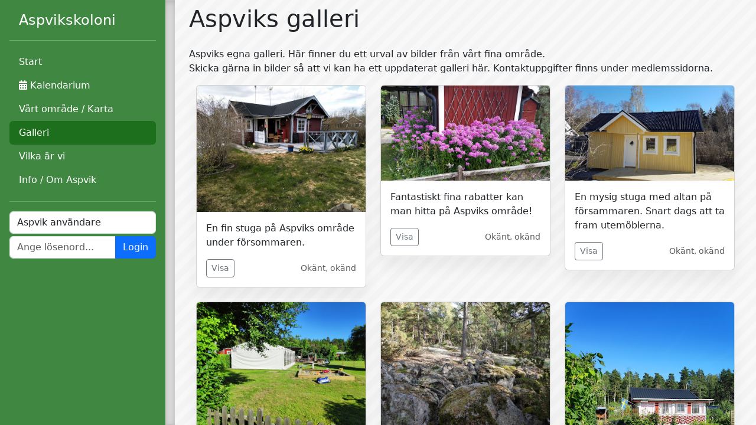

--- FILE ---
content_type: text/html; charset=utf-8
request_url: https://aspvikskoloni.se/Home/Gallery
body_size: 2638
content:

<!DOCTYPE html>
<html lang="en">
<head>
    <meta charset="utf-8" />
    <meta name="viewport" content="width=device-width, initial-scale=1.0" />
    <title>Aspviks kolonitr&#xE4;dg&#xE5;rdsf&#xF6;rening</title>
    <link href="/lib/twitter-bootstrap/css/bootstrap.min.css" rel="stylesheet" type="text/css" />
    <link href="/lib/font-awesome/css/all.css" rel="stylesheet" type="text/css" />
    <link href="/lib/video.js/video-js.css" rel="stylesheet" type="text/css" />
    <link href="/css/minicalendar.css" rel="stylesheet" type="text/css" />
    <link href="/css/board.css" rel="stylesheet" type="text/css" />
    <link href="/css/sidebar.css" rel="stylesheet" type="text/css" />
    <link href="/css/site.css" rel="stylesheet" type="text/css" />
    <script src="/lib/jquery/jquery.min.js" type="text/javascript"></script>
    <script src="/lib/jquery.tablesorter/js/jquery.tablesorter.min.js"></script>
    <script src="/lib/tinymce/tinymce.min.js"></script>
    <script src="/lib/popper.js/umd/popper.min.js"></script>
    <script src="/lib/twitter-bootstrap/js/bootstrap.bundle.min.js"></script>
    <script src="/lib/jquery-validate/jquery.validate.min.js"></script>
    <script src="/lib/jquery-validation-unobtrusive/jquery.validate.unobtrusive.min.js"></script>
    <script src="/lib/video.js/video.min.js"></script>
    <script src="/js/site.js"></script>
</head>
<body>
    <main>
        <div class="d-flex flex-column flex-shrink-0 p-3 text-white navbar" id="sidebar">
            <div class="d-flex flex-row">
                <button class="navbar-toggler" type="button" data-bs-toggle="collapse" data-bs-target="#navbarSupportedContent" aria-controls="navbarSupportedContent" aria-expanded="false" aria-label="Toggle navigation">
                <span class="navbar-toggler-icon"></span>
            </button>
            <a href="/" class="d-flex me-md-auto text-white text-decoration-none">
                <span class="ms-3 fs-4">Aspvikskoloni</span>
            </a>
            </div>
            <div id="navbarSupportedContent" class="navbar-collapse collapse">
                <hr>
                <ul class="nav nav-pills flex-column mb-auto">
                    <li><a href="/" class="nav-link text-white">Start</a></li>
                    <li><a href="/Home/Calendar" class="nav-link text-white"><i class="fa-solid fa-calendar-days"></i> Kalendarium</a></li>
                    <li><a href="/Home/Map" class="nav-link text-white">Vårt område / Karta</a></li>
                    <li><a href="/Home/Gallery" class="nav-link text-white active">Galleri</a></li>
                    <li><a href="/Home/Article" class="nav-link text-white">Vilka är vi</a></li>
                    <li><a href="/Home/About" class="nav-link text-white">Info / Om Aspvik</a></li>

                </ul>
                <hr>
            
                <div class="d-flex">
<form action="/Account/Login" autocomplete="off" method="post">                        <select title="User login type" name="secretUsername" class="form-control mb-1">
                            <option value="AspvikUser" selected="selected">Aspvik användare</option>
                            <option value="AspvikAdmin">Aspvik admin</option>
                            <option value="AspvikEkonomi">Aspvik ekonomi</option>
                        </select>
                        <div class="input-group mb-3">
                            <input class="form-control" name="secretPassword" type="password" placeholder="Ange lösenord..." />
                            <input class="btn btn-primary btn-outline-primary text-white" data-lpignore="true" type="submit" value="Login" />
                        </div>
<input name="__RequestVerificationToken" type="hidden" value="CfDJ8BquBg2fPn9Gt27RlEo6pTxvlOnv_cXwb3FjShtjVsPlhb38U5PpaOHHEiwEBBsAh39sPfvj_6-UKaMLOxyyYXJvscKGmo8NfFklGKpmnHlNcTFPXnwHubwAXFxi-IUVW_Igy3xRKLuqfFVEPo6cJCc" /></form>                </div>
            </div>
        </div>

        <div id="sidebar-divider"></div>

        <div class="p-4 pt-2" id="content">

                <h1 class="mb-4">Aspviks galleri</h1>

            
<p>
    Aspviks egna galleri. Här finner du ett urval av bilder från vårt fina område.<br />
    Skicka gärna in bilder så att vi kan ha ett uppdaterat galleri här. Kontaktuppgifter finns under medlemssidorna.
</p>

<div class="container">
    <div class="row">
        <div class="col-md-4">
            <div class="card mb-4 box-shadow">
                <img class="card-img-top" src="/images/aspviktemplate1.jpg" alt="Card image cap">
                <div class="card-body">
                    <p class="card-text">En fin stuga på Aspviks område under försommaren.</p>
                    <div class="d-flex justify-content-between align-items-center">
                        <div class="btn-group">
                            <button type="button" class="btn btn-sm btn-outline-secondary">Visa</button>
                        </div>
                        <small class="text-muted">Okänt, okänd</small>
                    </div>
                </div>
            </div>
        </div>
        <div class="col-md-4">
            <div class="card mb-4 box-shadow">
                <img class="card-img-top" src="/images/aspviktemplate2.jpg" alt="Card image cap">
                <div class="card-body">
                    <p class="card-text">Fantastiskt fina rabatter kan man hitta på Aspviks område!</p>
                    <div class="d-flex justify-content-between align-items-center">
                        <div class="btn-group">
                            <button type="button" class="btn btn-sm btn-outline-secondary">Visa</button>
                        </div>
                        <small class="text-muted">Okänt, okänd</small>
                    </div>
                </div>
            </div>
        </div>
        <div class="col-md-4">
            <div class="card mb-4 box-shadow">
                <img class="card-img-top" src="/images/aspviktemplate3.jpg" alt="Card image cap">
                <div class="card-body">
                    <p class="card-text">En mysig stuga med altan på försammaren. Snart dags att ta fram utemöblerna.</p>
                    <div class="d-flex justify-content-between align-items-center">
                        <div class="btn-group">
                            <button type="button" class="btn btn-sm btn-outline-secondary">Visa</button>
                        </div>
                        <small class="text-muted">Okänt, okänd</small>
                    </div>
                </div>
            </div>
        </div>

        <div class="col-md-4">
            <div class="card mb-4 box-shadow">
                <img class="card-img-top" src="/images/aspviktemplate4.jpg" alt="Card image cap">
                <div class="card-body">
                    <p class="card-text">Stora parken med lekplats och tält.</p>
                    <div class="d-flex justify-content-between align-items-center">
                        <div class="btn-group">
                            <button type="button" class="btn btn-sm btn-outline-secondary">Visa</button>
                        </div>
                        <small class="text-muted">Okänt, okänd</small>
                    </div>
                </div>
            </div>
        </div>
        <div class="col-md-4">
            <div class="card mb-4 box-shadow">
                <img class="card-img-top" src="/images/aspviktemplate5.jpg" alt="Card image cap">
                <div class="card-body">
                    <p class="card-text">Stenparti i övre Aspvik.</p>
                    <div class="d-flex justify-content-between align-items-center">
                        <div class="btn-group">
                            <button type="button" class="btn btn-sm btn-outline-secondary">Visa</button>
                        </div>
                        <small class="text-muted">Okänt, okänd</small>
                    </div>
                </div>
            </div>
        </div>
        <div class="col-md-4">
            <div class="card mb-4 box-shadow">
                <img class="card-img-top" src="/images/aspviktemplate6.jpg" alt="Card image cap">
                <div class="card-body">
                    <p class="card-text">Bättre väder än såhär blir det inte. Såhär härligt kan det då se ut på Aspvik.</p>
                    <div class="d-flex justify-content-between align-items-center">
                        <div class="btn-group">
                            <button type="button" class="btn btn-sm btn-outline-secondary">Visa</button>
                        </div>
                        <small class="text-muted">Okänt, okänd</small>
                    </div>
                </div>
            </div>
        </div>
        <div class="col-md-4">
            <div class="card mb-4 box-shadow">
                <img class="card-img-top" src="/images/aspviktemplate7.jpg" alt="Card image cap">
                <div class="card-body">
                    <p class="card-text">Äppelträd, en solstol och bra väder. Vad mer kan man önska sig?</p>
                    <div class="d-flex justify-content-between align-items-center">
                        <div class="btn-group">
                            <button type="button" class="btn btn-sm btn-outline-secondary">Visa</button>
                        </div>
                        <small class="text-muted">Okänt, okänd</small>
                    </div>
                </div>
            </div>
        </div>
        <div class="col-md-4">
            <div class="card mb-4 box-shadow">
                <img class="card-img-top" src="/images/aspviktemplate8.jpg" alt="Card image cap">
                <div class="card-body">
                    <p class="card-text">Stora parken, sandlåda med lekplats och gungor.</p>
                    <div class="d-flex justify-content-between align-items-center">
                        <div class="btn-group">
                            <button type="button" class="btn btn-sm btn-outline-secondary">Visa</button>
                        </div>
                        <small class="text-muted">Okänt, okänd</small>
                    </div>
                </div>
            </div>
        </div>
        <div class="col-md-4">
            <div class="card mb-4 box-shadow">
                <img class="card-img-top" src="/images/aspviktemplate9.jpg" alt="Card image cap">
                <div class="card-body">
                    <p class="card-text">Otroligt fina rosenbuskar.</p>
                    <div class="d-flex justify-content-between align-items-center">
                        <div class="btn-group">
                            <button type="button" class="btn btn-sm btn-outline-secondary">Visa</button>
                        </div>
                        <small class="text-muted">Okänt, okänd</small>
                    </div>
                </div>
            </div>
        </div>
    </div>
</div>

        </div>
    </main>

    <div class="modal fade" id="modal" tabindex="-1">
        <div class="modal-dialog modal-lg">
            <div class="modal-content"></div>
        </div>
    </div>
</body>
</html>


--- FILE ---
content_type: text/css
request_url: https://aspvikskoloni.se/css/minicalendar.css
body_size: 950
content:
.table-container {
    width: 336px;
    user-select: none;
}

.table-calendar {
    border-collapse: collapse;
    border-spacing: 0;
    font-family: "Hero New Medium", "Helvetica Neue", Helvetica, Arial, sans-serif;
    font-weight: normal;
    width: 100%;
    height: 100%;
}

    .table-calendar th {
        font-family: "Hero New Regular", "Helvetica Neue", Helvetica, Arial, sans-serif;
        font-weight: normal;
        border: 1px #043c5b solid;
        background-color: #043c5b;
        color: #fff;
        font-size: 14px;
        height: auto;
        text-align: center;
        width: 14.28%;
        padding: 2px;
    }

        .table-calendar th a {
            color: #fff;
        }

            .table-calendar th a:hover {
                text-decoration: underline;
            }

    .table-calendar td {
        font-weight: bold;
        border: 1px #043c5b solid;
        text-align: center;
        height: 45px;
        width: 14.28%;
        background-color: #dceff4;
        padding: 0;
        /*background-color: #f9c4c4;
		background-color: #f7f3d2;
		background-color: #91dfc1;*/
    }

    .table-calendar a {
        color: #000;
        display: block;
        transition: all 200ms;
        line-height: 45px;
        font-weight: normal;
        text-decoration: none;
    }

        .table-calendar a:hover {
            color: #fff;
            text-decoration: none;
            background: #043c5b;
            color: #fff;
        }

    .table-calendar .active, .table-calendar .active:hover {
        background-color: #49c997;
    }

    .table-calendar .event {
        background-color: #a3ffa0;
    }

    .table-calendar .disabled {
        color: #bbbbbb;
    }

        .table-calendar .disabled:hover {
            color: #bbbbbb;
            background: transparent;
        }

    .table-calendar td:nth-child(4), .table-calendar th:nth-child(4) {
        width: 14.32%;
    }

    .table-calendar table td {
        font-family: "Hero New Regular", "Helvetica Neue", Helvetica, Arial, sans-serif;
        font-weight: normal;
        text-align: right;
        border: 1px #043c5b solid;
    }

        .table-calendar table td.disabled {
            background: transparent;
            color: #bbbbbb;
        }

        .table-calendar table td a {
            padding-right: 10px;
            padding-left: 10px;
        }

        .table-calendar table td:first-child {
            border-right-width: 2px;
            text-align: left;
        }

    .table-calendar .month-switch {
        height: auto;
    }

        .table-calendar .month-switch table {
            width: 100%;
            border: 0;
        }

        .table-calendar .month-switch td {
            height: auto;
        }

        .table-calendar .month-switch a {
            line-height: 20px;
            padding: 8px;
            text-transform: uppercase;
        }


--- FILE ---
content_type: text/css
request_url: https://aspvikskoloni.se/css/board.css
body_size: 738
content:
.img-fluid {
    max-width: 100%;
    height: auto;
}

.card {
    margin-bottom: 30px;
}

.overflow-hidden {
    overflow: hidden;
}

.p-0 {
    padding: 0;
}

.mt-n5 {
    margin-top: -3rem;
}

.linear-gradient {
    background-image: linear-gradient(#50b2fc,#f44c66);
}

.rounded-circle {
    border-radius: 50%;
}

.align-items-center {
    align-items: center;
}

.justify-content-center {
    justify-content: center;
}

.d-flex {
    display: flex;
}

.rounded-2 {
    border-radius: 7px;
}

.bg-light-info {
    --bs-bg-opacity: 1;
    background-color: rgba(235,243,254,1);
}

.card {
    margin-bottom: 30px;
}

.shadow-none {
    box-shadow: none;
}

.border {
    border: 1px solid #ebf1f6;
}

.fs-6 {
    font-size: 1.25rem;
}

.mb-2 {
    margin-bottom: 0.5rem;
}

.d-block {
    display: block;
}

a {
    text-decoration: none;
}

.user-profile-tab .nav-item .nav-link.active {
    color: #5d87ff;
    border-bottom: 2px solid #5d87ff;
}

.mb-9 {
    margin-bottom: 20px;
}

.fw-semibold {
    font-weight: 600;
}

.fs-4 {
    font-size: 1rem;
}

.card, .bg-light {
    box-shadow: 0 20px 27px 0 rgb(0 0 0 / 5%);
}

.fs-2 {
    font-size: .75rem;
}

.rounded-4 {
    border-radius: 4px;
}

.ms-7 {
    margin-left: 30px;
}


--- FILE ---
content_type: text/css
request_url: https://aspvikskoloni.se/css/sidebar.css
body_size: 738
content:
#sidebar {
    width: 280px;
    background-color: #408742 !important;
    align-items: initial;

    flex-wrap: nowrap;
    overflow-y: auto; /* optional, but I would add it */
}

    #sidebar a {
        color: #101010; /* default on green background */
        text-decoration: underline;
    }

    #sidebar .nav-pills li a {
        color: #FFFFFF;
        text-decoration: none;
    }

        #sidebar .nav-pills li a.nav-link:hover {
            color: var(--bs-nav-pills-link-active-color);
            background-color: #256125;
        }

#sidebar-divider {
    flex-shrink: 0;
    width: 1.0rem;
    height: 100vh;
    background-color: rgba(0, 0, 0, .1);
    border: solid rgba(0, 0, 0, .15);
    border-width: 1px 0;
    box-shadow: inset 0 0.5em 1.5em rgba(0, 0, 0, .1), inset 0 0.125em 0.5em rgba(0, 0, 0, .15);
}

.nav-pills .nav-link.active, .nav-pills .show > .nav-link {
    color: var(--bs-nav-pills-link-active-color);
    background-color: #1d6f1d;
}

@media (max-width: 860px) {
    #sidebar {
        width: 100%;
    }

    #sidebar-divider {
        display: none !important;
    }
}

#navigation {
    width: 100%;
}

.navbar-toggler {
    display: none;
    width: 56px;
    height: 40px;
}

.navbar {
    justify-content: initial;
}

.navbar-collapse {
    flex-basis: initial;
}

@media (min-width: 860px) {
    .navbar-collapse {
        display: block !important;
    }
}


--- FILE ---
content_type: text/css
request_url: https://aspvikskoloni.se/css/site.css
body_size: 1031
content:
html, body {
    min-height: 100vh;
}

main {
    display: flex;
    flex-wrap: nowrap;
    height: 100vh;
    max-height: 100vh;
    overflow-x: auto;
    overflow-y: hidden;
}

#content {
    background-image: linear-gradient(135deg, #f8f8f8 25%, #f4f4f4 25%, #f4f4f4 50%, #f8f8f8 50%, #f8f8f8 75%, #f4f4f4 75%, #f4f4f4 100%);
    background-size: 28.28px 28.28px;

    overflow-x: auto;
    width: 100%;
}

#news-box img {
    max-width: 350px;
}

#aspvik-map {
    max-width: 100%;
}

[data-lastpass-icon-root], [data-lastpass-root] {
    display: none !important;
}

@media (max-width: 860px) {
    main {
        display: block;
        overflow-y: initial;
    }

    #navigation {
        display: none;
    }

    .navbar-toggler {
        display: block;
    }
}

.video-js {
    max-width: 100%;
    width: 640px;
    height: 360px;
}

.tablesorter th:hover {
    cursor: pointer;
}

.hidden-feature {
    display: none;
}

.navbar-toggler-icon {
    background-image: url("data:image/svg+xml,%3csvg xmlns='http://www.w3.org/2000/svg' viewBox='0 0 30 30'%3e%3cpath stroke='rgba%28255, 255, 255, 1%29' stroke-linecap='round' stroke-miterlimit='10' stroke-width='3' d='M4 7h22M4 15h22M4 23h22'/%3e%3c/svg%3e");
}

.date-passed {
    color: rgba(0,0,0, 0.5)
}

.status-paid {
    border: 1px #000000 solid;
}

.news-box p {
    position: relative;
    line-height: 1.2;
}

.modal-body img {
    max-height: 100%;
    max-width: 350px;
}

@media (max-width: 860px) {
    .modal-body img {
        width: 100%;
        max-width: 100%;
    }
}
.popover .close {
    float: right;
    font-size: 20px;
    font-weight: bold;
    line-height: 20px;
    color: #000000;
    text-shadow: 0 1px 0 #ffffff;
    opacity: 0.2;
    filter: alpha(opacity=20);
}

.tox-promotion, .tox-statusbar__branding {
    display: none;
}


--- FILE ---
content_type: text/javascript
request_url: https://aspvikskoloni.se/js/site.js
body_size: 1644
content:
var settings = {
    validClass: "is-valid",
    errorClass: "is-invalid"

};
$.validator.setDefaults(settings);
$.validator.unobtrusive.options = settings;

//needed for checkboxes validation (using range)
var defaultRangeValidator = $.validator.methods.range;
$.validator.methods.range = function (value, element, param) {
    if (element.type === 'checkbox') {
        return element.checked;
    } else {
        return defaultRangeValidator.call(this, value, element, param);
    }
}

$(document).ready(function () {
    "use strict";
    $.ajaxSetup({
        cache: false
    });

    function activateTooltips() {
        const tooltipTriggerList = document.querySelectorAll('[data-bs-toggle="tooltip"]');
        const tooltipList = [...tooltipTriggerList].map(tooltipTriggerEl => new bootstrap.Tooltip(tooltipTriggerEl));
    }

    function activateTinyMce() {
        tinymce.init({
            selector: "textarea.tinymce-editor",
            height: 500,
            plugins: [],
            toolbar: 'undo redo | blocks | bold italic forecolor | alignleft aligncenter alignright | bullist numlist | removeformat',
            menubar: "",
            content_style: 'body { font-family:Helvetica, Arial, sans-serif; font-size:16px }'
        });
    }

    activateTooltips();
    activateTinyMce();

    $(".tablesorter").tablesorter();

    $(document).on("keydown", function (evt) {
        if ((evt.shiftKey && evt.which == 72)) { // Shift+H
            $(".hidden-feature").toggle();
        }
    });

    $(".single-submit").submit(function (evt) {
        $(this).find('input[type="submit"]').attr("disabled", true);
        return true;
    });

    $("#modal").on("shown.bs.modal", function (evt) {
        $(this).find("input[type='text']").focus();
    })

    $("#modal").on("hidden.bs.modal", function () {
        $("#modal .modal-dialog .modal-content").html("");
    });

    $("#modal").modal({
        show: true
    });

    function loadModal(url) {
        $("#modal .modal-dialog .modal-content").load(url, function () {
            $("#modal").modal({
                show: true
            });

            //activate any validation inside the modal
            $.validator.unobtrusive.parse("#modal");

            $('[data-bs-toggle="tooltip"]').tooltip('hide'); //hide when opening a modal, fixes bug of stuck tooltip
            activateTooltips();
            activateTinyMce();

            //activate any extra confirmation buttons
            var confirmations = $(this).find('[data-bs-toggle="popover"]');

            if (confirmations.length > 0) {
                const list = [].slice.call(document.querySelectorAll('[data-bs-toggle="popover"]'))
                list.map((el) => {
                    let opts = {
                        animation: false,
                    }

                    if (el.hasAttribute("data-bs-content-id")) {
                        opts.html = true;
                        opts.title = document.getElementById(el.getAttribute("data-bs-content-close")).innerHTML;
                        opts.content = document.getElementById(el.getAttribute("data-bs-content-id")).innerHTML;
                    }

                    new bootstrap.Popover(el, opts);
                });

                $(document).on("click", function (e) {
                    if (($(".popover").has(e.target).length == 0) || $(e.target).is(".close")) {
                        $("#popoverId").popover("hide");
                    }
                });
            }
        });
    }

    $(".modal-link").on("click", function (evt) {
        var url = $(this).attr("href");

        loadModal(url);

        evt.preventDefault();
    });
});
